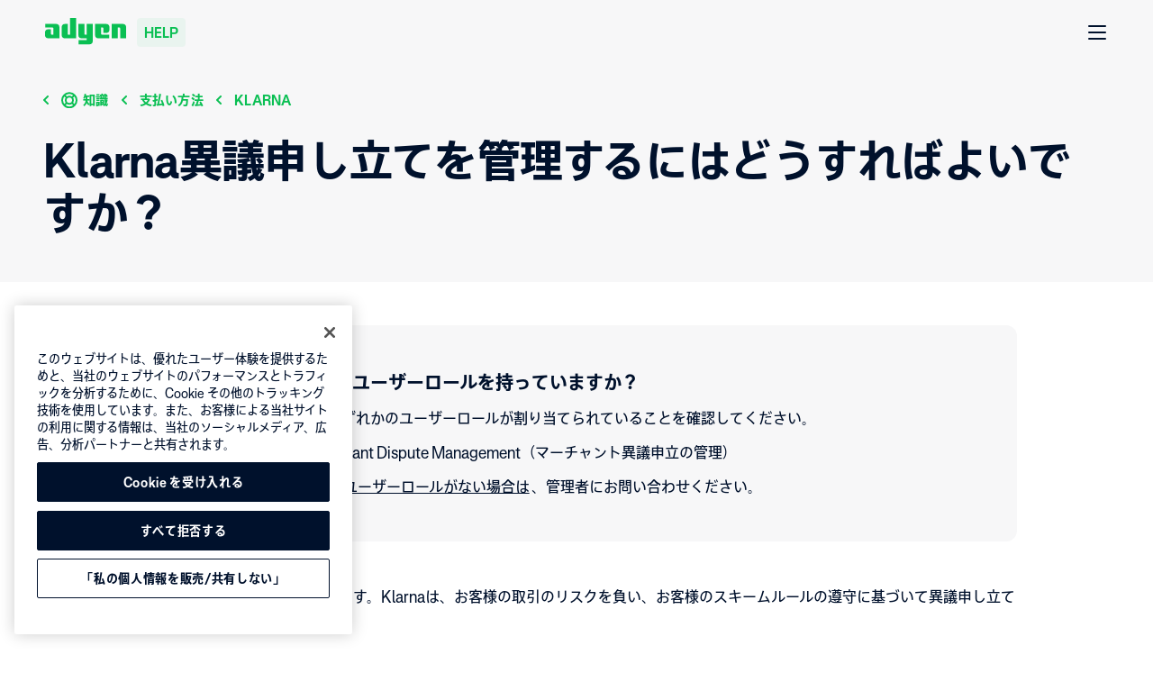

--- FILE ---
content_type: application/javascript; charset=UTF-8
request_url: https://help.adyen.com/_nuxt/static/1769510731/ja_JP/knowledge/payment-methods/klarna/how-to-manage-klarna-disputes/payload.js
body_size: 3866
content:
__NUXT_JSONP__("/ja_JP/knowledge/payment-methods/klarna/how-to-manage-klarna-disputes", (function(a,b,c,d,e,f,g,h,i,j,k,l,m,n,o,p,q,r,s,t,u,v,w,x,y,z){o[0]={type:"application\u002Fld+json",json:{"@context":"http:\u002F\u002Fschema.org","@type":"FAQPage",mainEntity:[{"@type":"Question",name:k,acceptedAnswer:{"@type":"Answer",text:p}}]}};return {data:[{page:{locale:"ja_JP",pageType:l,productTypes:j,pageTypeToTrack:"Article",title:k,slug:c,parentPage:{sys:{id:m}},breadCrumbs:[{title:"知識",url:"\u002Fja_JP\u002Fknowledge",id:"7mZTn4S9xtHpAWV2miV1yq"},{title:"支払い方法",url:"\u002Fja_JP\u002Fknowledge\u002Fpayment-methods",id:"d2oKbdDsdLSqzS2iX5FDW"},{title:n,url:"\u002Fja_JP\u002Fknowledge\u002Fpayment-methods\u002Fklarna",id:m}],seo:{title:a,description:a,keywords:a,robots:"index, follow",scripts:o},parentPageLink:a,structuredData:o,feedback:{showFeedback:d,labels:{formFields:[{name:"feedback",type:"textarea",label:"このページの改善案を教えてください。",required:d,visible:d,maxLength:"1000",errorMessage:"これは必須のフィールドです"}],qualtricsFeedbackTitle:"この記事は役に立ちましたか？",qualtricsFeedbackUpvoteButtonLabel:"はい",qualtricsFeedbackDownvoteButtonLabel:"いいえ",qualtricsFeedbackFormTitle:"このページの改善にご協力ください。",qualtricsFeedbackFormSubmitLabel:"フィードバックを送信する",qualtricsFeedbackResponseMessage:"貴重なフィードバックをありがとうございます。全ての人のエクスペリエンス向上のために参考にさせていただきます。"}},articleId:i,zendeskArticleId:q,salesforceArticle:{slug:c,title:k,salesforceArticleId:"000002157",zendeskArticleId:q,id:"ka0QD000000G5F3YAK",locale:"ja-JP",language:"ja",body:p,brokenLinks:[]},articleBody:j,thumbnail:{src:a,alt:a},video:i,highlight:{title:"適切なユーザーロールを持っていますか？",description:{data:{},content:[{data:{},content:[{data:{},marks:[],value:"次のいずれかのユーザーロールが割り当てられていることを確認してください。",nodeType:e}],nodeType:f},{data:{},content:[{data:{},content:[{data:{},content:[{data:{},marks:[],value:"Merchant Dispute Management（マーチャント異議申立の管理）",nodeType:e}],nodeType:f}],nodeType:"list-item"}],nodeType:"unordered-list"},{data:{},content:[{data:{target:{sys:{id:"21oaesllrWGXsMSO87Ywr",type:"Link",linkType:"Entry"}}},content:[{data:{},marks:[],value:"必要なユーザーロールがない場合は",nodeType:e}],nodeType:"entry-hyperlink"},{data:{},marks:[],value:"、管理者にお問い合わせください。",nodeType:e}],nodeType:f}],nodeType:r},link:j,thumbnail:{src:"https:\u002F\u002Fcdn-assets-eu.frontify.com\u002Fs3\u002Ffrontify-enterprise-files-eu\u002FeyJwYXRoIjoiYWR5ZW5cL2ZpbGVcL3drWnFlVlFXZ3Q2UG5KaGRCTk12LnN2ZyJ9:adyen:nWiBTREhvIN76BNqqj2mr4u-9aHflPfK6yVN3I0ZVxM",alt:"Green warning sign with exclamation mark."}},hasHighlight:d,notification:{link:i},callToAction:{title:"練習",description:"このトピックについて詳しく学び、学んだことを実践してみましょう。",link:{id:"2OXjBwkvQalPUd0G1WWuDn",text:s,title:s,description:a,isInternalLink:b,url:"https:\u002F\u002Fca-live.adyen.com\u002Fca\u002Fca\u002Fdisputes\u002FshowList.shtml",contentType:a,nuxt:b,openInNewWindow:d,isVideo:b,isButton:b,thumbnail:{src:a,alt:a},tags:[],icon:i,cta:i},icon:{src:a,alt:a},cards:[],hasCards:b},callToActionSupport:{title:"他にサポートが必要ですか？ ",description:a,link:i,icon:{src:"https:\u002F\u002Fcdn-assets-eu.frontify.com\u002Fs3\u002Ffrontify-enterprise-files-eu\u002FeyJwYXRoIjoiYWR5ZW5cL2ZpbGVcL29BNm9KMmRCaVFIM1JNb1J6ZEVyLnN2ZyJ9:adyen:9uMaTqkSkybsgphBSYeDECQvnIlbipv4auMSvYW_H2I",alt:"Stylized illustration of a customer support representative with headset."},cards:[{title:"サポートチームへの連絡",description:"問題の詳細を画像やスクリーンショットを添えてお送りください。",link:{id:"6EFBwed52KWZilKpgaoryy",text:t,title:t,description:a,isInternalLink:b,url:"https:\u002F\u002Fca-live.adyen.com\u002Fca\u002Fca\u002FcontactUs\u002Fsupport.shtml?topic=klarnaDefendDisputes&form=klarnaDefendDisputes",contentType:a,nuxt:b,openInNewWindow:d,isVideo:b,isButton:b,thumbnail:{src:a,alt:a},tags:[],icon:i,cta:i}}],hasCards:d},relatedContent:{title:"関連コンテンツ",items:[{contentType:l,link:{title:"Klarnaのチャージバックを抗弁するにはどうすればいいですか？",url:"\u002Fja_JP\u002Fknowledge\u002Frisk\u002Fdispute-management\u002Fhow-can-i-defend-a-chargeback-for-klarna",nuxt:d,openInNewWindow:b},description:"Klarnaトランザクションの異議申立抗弁についてご覧ください。",id:"4xrcrdhUzoE8gNc7YMN22G",thumbnail:{src:"https:\u002F\u002Fcdn-assets-eu.frontify.com\u002Fs3\u002Ffrontify-enterprise-files-eu\u002FeyJwYXRoIjoiYWR5ZW5cL2ZpbGVcL05MMWtkbkVHZ2taYTRyTGlQd3Z6LnN2ZyJ9:adyen:0Xe2HC8XDouNRTrP3FVh2gOt9P8xOaDtopjVsDiJFbY",alt:"Green shield with a yellow padlock, symbolizing security."},topic:u,tags:[{label:u,color:v}]},{link:{title:n,url:"https:\u002F\u002Fdocs.adyen.com\u002Fpayment-methods\u002Fklarna",nuxt:b,openInNewWindow:d},thumbnail:{src:"https:\u002F\u002Fcdn-assets-eu.frontify.com\u002Fs3\u002Ffrontify-enterprise-files-eu\u002FeyJwYXRoIjoiYWR5ZW5cL2ZpbGVcL3ltU1E5ZTd0YnhFSnp1eW1MZzdrLnN2ZyJ9:adyen:NRQxllUKlyUSl8x14xLR4G3TLj3Y6hQXRYK9ovRIXms",alt:"Stylized illustration of a mobile device with a check mark on the screen, indicating a successful transaction."},description:"Klarnaの支払いを受け入れる方法について説明します。",isVideo:b,isButton:b,tags:[{label:"Doc",color:"blue"},{label:"英語",color:w}],cta:i},{contentType:"PageHowToVideo",title:x,link:{title:x,url:"\u002Fja_JP\u002Facademy\u002Fhow-to-videos\u002Fcustomer-area\u002Fhow-to-add-a-new-payment-method",nuxt:d,openInNewWindow:b},isVideo:d,backgroundColor:v,description:"このビデオでは、新規決済方法を追加する方法を説明します。Customer Areaで適切な決済アカウントに入ると、決済方法（複数可）を追加することができます。手順に従って操作を進めて、請求を送信します。 ",id:"5q4TYU0poP4mk4SCD3kvSE",thumbnail:{src:y,alt:z},video:{title:"アカウントに支払い方法を追加する",url:"https:\u002F\u002Fvimeo.com\u002F440624687",transcript:{json:{data:{},content:[{data:{},content:[{data:{},marks:[],value:"まず、管理画面 (Customer Area) にログインします。",nodeType:e}],nodeType:f},{data:{},content:[{data:{},marks:[],value:"支払い方法を追加したいマーチャントアカウントを選択してることを確認します。",nodeType:e}],nodeType:f},{data:{},content:[{data:{},marks:[],value:"次に、「Account」から「Payment methods」に進みます。",nodeType:e}],nodeType:f},{data:{},content:[{data:{},marks:[],value:"ここで、「Add payment methods」をクリックして、次に進みます。",nodeType:e}],nodeType:f},{data:{},content:[{data:{},marks:[],value:"追加したい支払い方法を検索します。",nodeType:e}],nodeType:f},{data:{},content:[{data:{},marks:[],value:"複数の支払い方法を一度に追加することができます。",nodeType:e}],nodeType:f},{data:{},content:[{data:{},marks:[],value:"詳細については、各支払い方法の詳細案内が記載された書類を参照してください。",nodeType:e}],nodeType:f},{data:{},content:[{data:{},marks:[],value:"「Submit」をクリックして、リクエストを確定します。",nodeType:e}],nodeType:f}],nodeType:r}},transcriptTitle:"ビデオトランスクリプトを表示",thumbnail:{src:y,alt:z},labelClose:"閉じる",labelPlay:"Play"},tags:[{label:"ハウツー",color:"yellow"}]}]},hasNotification:b,hasRelatedContent:d,tags:[],searchableContent:"Klarna異議申し立てを管理するにはどうすればよいですか？ Klarnaは保証された支払い方法です。Klarnaは、お客様の取引のリスクを負い、お客様のスキームルールの遵守に基づいて異議申し立てを評価します。Klarnaスキームルールは、右上の通知アイコンの Customer Areaでご覧いただけます。Klarnaの異議申し立ては、Customer Areaまたは異議申し立てAPIを通じて抗弁することができます。Customer Areaにおける異議申し立てでまず初めに行うのは、Request For Information（情報のリクエスト）です。こちらは[Risk（リスク）] &gt; [Disputes（異議申し立て）] &gt; [Request For Information（情報のリクエスト）]でご覧いただけます。詳細については、 Reasons（理由）と情報のリクエストに Defend（抗弁）する方法を参照してください。情報のリクエストが正常に行われない場合は、chargebackが作成されます。これはKlarna異議申し立てフローの最終段階となります。Klarnaの異議申し立てガイドラインの詳細については、KlarnaのChargebackに関するドキュメントをご覧ください。"}}],fetch:{},mutations:[["i18n\u002FsetRouteParams",{en:{topic:g,section:h,article:c},en_SG:{topic:g,section:h,article:c},en_US:{topic:g,section:h,article:c},de_DE:{topic:g,section:h,article:c},es_ES:{topic:g,section:h,article:c},es_MX:{topic:g,section:h,article:c},fr_FR:{topic:g,section:h,article:c},it_IT:{topic:g,section:h,article:c},ja_JP:{topic:g,section:h,article:c},pt_BR:{topic:g,section:h,article:c},zh_CN:{topic:g,section:h,article:c}}],["page\u002FsetLayoutTheme",w]]}}("",false,"how-to-manage-klarna-disputes",true,"text","paragraph","payment-methods","klarna",null,void 0,"Klarna異議申し立てを管理するにはどうすればよいですか？","PageArticle","2yNkFuQhLF4hDlAIUir4Ec","Klarna",Array(1),"\u003Chtml\u003E\u003Chead\u003E\u003C\u002Fhead\u003E\u003Cbody\u003E\u003Cp\u003E\u003Cspan\u003EKlarnaは保証された支払い方法です。Klarnaは、お客様の取引のリスクを負い、お客様のスキームルールの遵守に基づいて異議申し立てを評価します。\u003C\u002Fspan\u003E\u003C\u002Fp\u003E\n\u003Cp\u003E\u003Cspan\u003EKlarnaスキームルールは、\u003C\u002Fspan\u003E\u003Cspan\u003E右上の通知アイコンの\u003Ca href=\"https:\u002F\u002Fca-live.adyen.com\u002F\" target=\"_blank\" rel=\"noopener\" data-track-title=\"Klarna異議申し立てを管理するにはどうすればよいですか？\" data-track-text=\" Customer Area\"\u003E \u003Cspan\u003ECustomer Area\u003C\u002Fspan\u003E\u003C\u002Fa\u003Eでご覧いただけます。\u003C\u002Fspan\u003E\u003C\u002Fp\u003E\n\u003Cp\u003E\u003Cspan\u003EKlarnaの異議申し立ては、Customer Areaまたは\u003C\u002Fspan\u003E\u003Ca href=\"https:\u002F\u002Fdocs.adyen.com\u002Frisk-management\u002Fdisputes-api\" target=\"_blank\" rel=\"noopener\" data-track-title=\"Klarna異議申し立てを管理するにはどうすればよいですか？\" data-track-text=\"異議申し立てAPI\"\u003E\u003Cspan\u003E異議申し立てAPI\u003C\u002Fspan\u003E\u003C\u002Fa\u003E\u003Cspan\u003Eを通じて抗弁することができます。\u003C\u002Fspan\u003E\u003C\u002Fp\u003E\n\u003Cp\u003E\u003Cspan\u003ECustomer Areaにおける異議申し立てでまず初めに行うのは、Request For Information（情報のリクエスト）です。こちらは\u003C\u002Fspan\u003E[\u003Cstrong\u003ERisk（リスク）\u003C\u002Fstrong\u003E]\u003Cspan\u003E &gt; \u003C\u002Fspan\u003E[\u003Cstrong\u003EDisputes（異議申し立て）\u003C\u002Fstrong\u003E]\u003Cspan\u003E &gt; \u003C\u002Fspan\u003E[\u003Cstrong\u003ERequest For Information（情報のリクエスト）\u003C\u002Fstrong\u003E]\u003Cspan\u003Eでご覧いただけます。詳細については、\u003C\u002Fspan\u003E\u003Ca href=\"https:\u002F\u002Fdocs.adyen.com\u002Frisk-management\u002Funderstanding-disputes\u002Fdispute-reason-codes?tab=request_for_information_2#rfi-klarna\" target=\"_blank\" rel=\"noopener\" data-track-title=\"Klarna異議申し立てを管理するにはどうすればよいですか？\" data-track-text=\" Reasons（理由）\"\u003E \u003Cspan\u003EReasons（理由）\u003C\u002Fspan\u003E\u003C\u002Fa\u003E\u003Cspan\u003Eと情報のリクエストに\u003C\u002Fspan\u003E\u003Ca href=\"https:\u002F\u002Fdocs.adyen.com\u002Frisk-management\u002Funderstanding-disputes\u002Fdispute-reason-codes?tab=request_for_information_2#rfi-klarna\" target=\"_blank\" rel=\"noopener\" data-track-title=\"Klarna異議申し立てを管理するにはどうすればよいですか？\" data-track-text=\" Defend（抗弁）\"\u003E \u003Cspan\u003EDefend（抗弁）\u003C\u002Fspan\u003E\u003C\u002Fa\u003E\u003Cspan\u003Eする方法を参照してください。\u003C\u002Fspan\u003E\u003C\u002Fp\u003E\n\u003Cp\u003E\u003Cspan\u003E情報のリクエストが正常に行われない場合は、\u003C\u002Fspan\u003E\u003Ca href=\"https:\u002F\u002Fdocs.adyen.com\u002Frisk-management\u002Fchargeback-guidelines\u002Fklarna-chargebacks#chargeback\" target=\"_blank\" rel=\"noopener\" data-track-title=\"Klarna異議申し立てを管理するにはどうすればよいですか？\" data-track-text=\"chargeback\"\u003E\u003Cspan\u003Echargeback\u003C\u002Fspan\u003E\u003C\u002Fa\u003E\u003Cspan\u003Eが作成されます。これはKlarna異議申し立てフローの最終段階となります。\u003C\u002Fspan\u003E\u003C\u002Fp\u003E\n\u003Cp\u003E\u003Cspan\u003EKlarnaの異議申し立てガイドラインの詳細については、\u003Ca href=\"https:\u002F\u002Fdocs.adyen.com\u002Frisk-management\u002Fchargeback-guidelines\u002Fklarna-chargebacks\" target=\"_blank\" rel=\"noopener\" data-track-title=\"Klarna異議申し立てを管理するにはどうすればよいですか？\" data-track-text=\"KlarnaのChargebackに関するドキュメント\"\u003EKlarnaのChargebackに関するドキュメント\u003C\u002Fa\u003Eをご覧ください。\u003C\u002Fspan\u003E\u003C\u002Fp\u003E\u003C\u002Fbody\u003E\u003C\u002Fhtml\u003E","4871684469020","document","Customer Areaへ","リクエストを送信","リスク","green","grey","新しい支払い方法の追加方法","https:\u002F\u002Fcdn-assets-eu.frontify.com\u002Fs3\u002Ffrontify-enterprise-files-eu\u002FeyJwYXRoIjoiYWR5ZW5cL2ZpbGVcL3pqYWFNRGJDbm9GTnBabVNiZW5NLnN2ZyJ9:adyen:gNNLJeVgIdDMzGCJFIJWaxwCtUz3fV5xnj--lktwAwI","Four generic payment card icons in different colors with one featuring a plus sign.")));

--- FILE ---
content_type: image/svg+xml
request_url: https://cdn-assets-eu.frontify.com/s3/frontify-enterprise-files-eu/eyJwYXRoIjoiYWR5ZW5cL2ZpbGVcL3pqYWFNRGJDbm9GTnBabVNiZW5NLnN2ZyJ9:adyen:gNNLJeVgIdDMzGCJFIJWaxwCtUz3fV5xnj--lktwAwI
body_size: 479
content:
<svg xmlns="http://www.w3.org/2000/svg" fill="none" viewBox="0 0 120 120"><path fill="#00112C" stroke="#00112C" stroke-linecap="round" stroke-linejoin="round" stroke-width="1.5" d="M46.396 51.915H8.012a6.383 6.383 0 0 1-6.404-6.404V26.369a6.384 6.384 0 0 1 6.404-6.404h38.384a6.404 6.404 0 0 1 6.404 6.404V45.58a6.394 6.394 0 0 1-6.404 6.334"/><path fill="#0ABF53" stroke="#00112C" stroke-linecap="round" stroke-linejoin="round" stroke-width="1.5" d="M48.478 49.914H10.083A6.404 6.404 0 0 1 3.68 43.51V24.297a6.383 6.383 0 0 1 6.404-6.404h38.395a6.414 6.414 0 0 1 6.404 6.404V43.51a6.424 6.424 0 0 1-6.404 6.404"/><path fill="#FFC200" stroke="#00112C" stroke-linecap="round" stroke-linejoin="round" stroke-width="1.5" d="M14.856 30.702H8.452v6.404h6.404z"/><path stroke="#00112C" stroke-linecap="round" stroke-linejoin="round" stroke-width="1.5" d="M11.674 30.702v6.404M8.452 34.954h3.222M8.452 32.813h3.222M11.674 33.904h3.182"/><path fill="#00112C" stroke="#00112C" stroke-linecap="round" stroke-linejoin="round" stroke-width="1.5" d="M109.837 51.915H71.452a6.414 6.414 0 0 1-6.404-6.404V26.369a6.414 6.414 0 0 1 6.404-6.404h38.385a6.416 6.416 0 0 1 6.414 6.404V45.58a6.403 6.403 0 0 1-6.414 6.334"/><path fill="#FFC200" stroke="#00112C" stroke-linecap="round" stroke-linejoin="round" stroke-width="1.5" d="M111.918 49.914H73.524a6.404 6.404 0 0 1-6.404-6.404V24.297a6.383 6.383 0 0 1 6.404-6.404h38.394a6.416 6.416 0 0 1 6.404 6.404V43.51a6.42 6.42 0 0 1-6.404 6.404"/><path fill="#0ABF53" stroke="#00112C" stroke-linecap="round" stroke-linejoin="round" stroke-width="1.5" d="M78.297 30.702h-6.404v6.404h6.404z"/><path stroke="#00112C" stroke-linecap="round" stroke-linejoin="round" stroke-width="1.5" d="M75.115 30.702v6.404M71.893 34.954h3.222M71.893 32.813h3.222M75.115 33.904h3.182"/><path fill="#00112C" stroke="#00112C" stroke-linecap="round" stroke-linejoin="round" stroke-width="1.5" d="M46.396 97.584H8.012a6.414 6.414 0 0 1-6.404-6.404V71.928a6.414 6.414 0 0 1 6.404-6.404h38.384a6.404 6.404 0 0 1 6.404 6.404V91.14a6.404 6.404 0 0 1-6.404 6.444"/><path fill="#fff" stroke="#00112C" stroke-linecap="round" stroke-linejoin="round" stroke-width="1.5" d="M48.478 95.553H10.083a6.414 6.414 0 0 1-6.404-6.404V69.927a6.404 6.404 0 0 1 6.404-6.405h38.395a6.404 6.404 0 0 1 6.404 6.405v19.212a6.464 6.464 0 0 1-6.404 6.414"/><path fill="#FFC200" stroke="#00112C" stroke-linecap="round" stroke-linejoin="round" stroke-width="1.5" d="M14.856 76.34H8.452v6.405h6.404z"/><path stroke="#00112C" stroke-linecap="round" stroke-linejoin="round" stroke-width="1.5" d="M11.674 76.34v6.405M8.452 80.594h3.222M8.452 78.482h3.222M11.674 79.553h3.182"/><path fill="#fff" stroke="#00112C" stroke-linecap="round" stroke-linejoin="round" stroke-width="1.5" d="M91.665 99.766a19.142 19.142 0 1 0 0-38.284 19.142 19.142 0 0 0 0 38.284"/><path stroke="#00112C" stroke-linecap="round" stroke-linejoin="round" stroke-width="1.5" d="M95.518 80.634h-7.665M91.665 84.446V76.78"/><path fill="#00112C" stroke="#00112C" stroke-linecap="round" stroke-linejoin="round" stroke-width="1.5" d="m118.392 95.063-14.009 14.009-7.004-21.014z"/></svg>